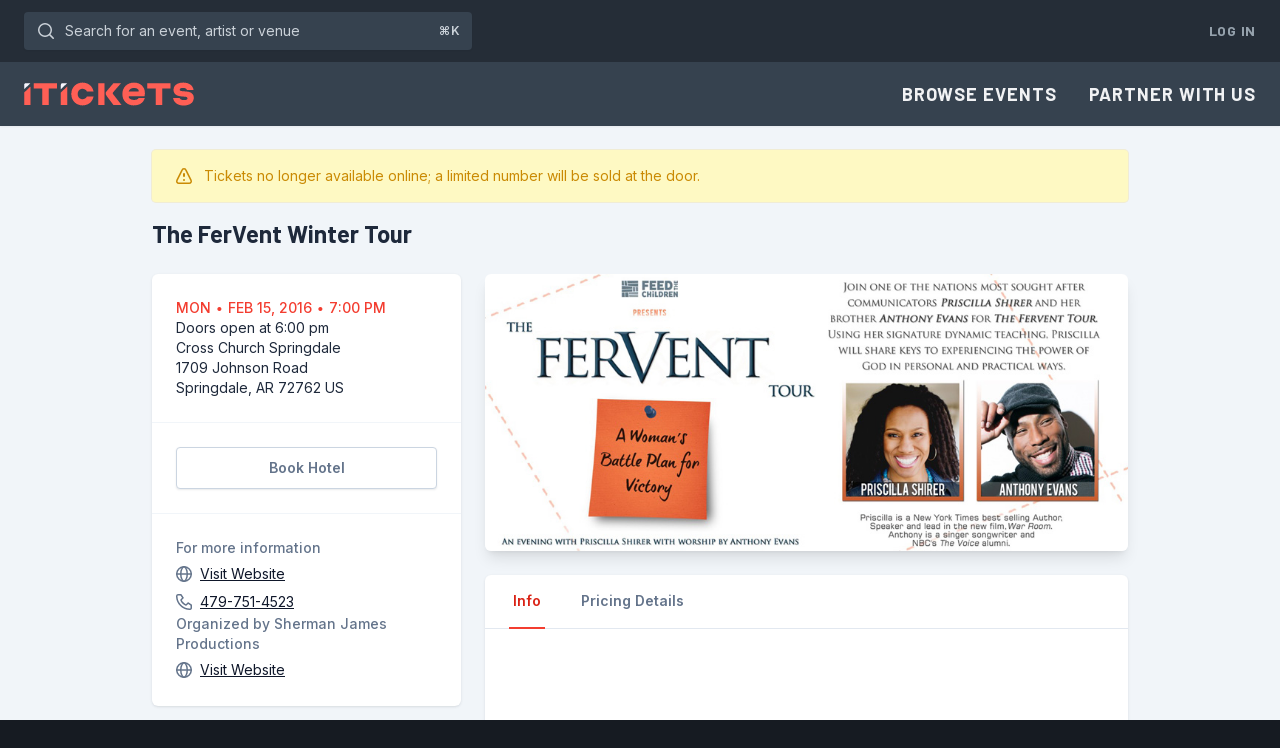

--- FILE ---
content_type: text/html; charset=utf-8
request_url: https://www.itickets.com/events/354420.html
body_size: 13920
content:
<!DOCTYPE html>
<html
    lang="en"
    xmlns="http://www.w3.org/1999/xhtml"
    xmlns:og="http://ogp.me/ns#"
    xmlns:fb="https://www.facebook.com/2008/fbml"
    dir="ltr"
    
    >
	<head>
		<meta charset="utf-8">
        <meta name="viewport" content="width=device-width, initial-scale=1">
        <meta name="csrf-token" content="OIP1CfO8KJVqcn2mmim4Ob1HLeKKvYvck8yXLmBJ">

		<meta property="fb:app_id" content="167330683306935">

        
        <meta name="theme-color" content="#35414E" />
        <meta name="description" content="The FerVent Winter Tour">
        <meta name="keywords" content="Springdale, AR, concert, event, concerts, events, conference, seminar, music, musicians, art, artists, songs, albums, reviews, interviews, praise, worship, family">
        <link rel="canonical" href="https://www.itickets.com/events/354420">

                    <meta property="og:image" content="https://www.itickets.com/parts/timages/1833.jpg"/>

		<title>Tickets | The FerVent Winter Tour in Springdale, AR | iTickets</title>

        <script>
        window.dataLayer = window.dataLayer || [];
            </script>
    <script>
        (function(w,d,s,l,i){w[l]=w[l]||[];w[l].push({'gtm.start': new Date().getTime(),event:'gtm.js'});
        var f=d.getElementsByTagName(s)[0], j=d.createElement(s),dl=l!='dataLayer'?'&l='+l:'';
        j.async=true;j.src= 'https://www.googletagmanager.com/gtm.js?id='+i+dl;f.parentNode.insertBefore(j,f);
        })(window,document,'script','dataLayer','GTM-PDB78GX');
    </script>

        <link rel="preconnect" href="https://fonts.gstatic.com">
        <link rel="stylesheet" href="https://rsms.me/inter/inter.css">
        <link href="https://fonts.googleapis.com/css?family=Barlow:regular,medium,semibold,bold&display=swap" rel="stylesheet">

        <link
            href="https://www.itickets.com/css/filament/forms/forms.css?v=3.3.46.0"
            rel="stylesheet"
            data-navigate-track
        />
                <link
            href="https://www.itickets.com/css/filament/support/support.css?v=3.3.46.0"
            rel="stylesheet"
            data-navigate-track
        />
        
<style>
    :root {
         --danger-50:254, 242, 242;  --danger-100:254, 226, 226;  --danger-200:254, 202, 202;  --danger-300:252, 165, 165;  --danger-400:248, 113, 113;  --danger-500:239, 68, 68;  --danger-600:220, 38, 38;  --danger-700:185, 28, 28;  --danger-800:153, 27, 27;  --danger-900:127, 29, 29;  --danger-950:69, 10, 10;  --gray-50:248, 250, 252;  --gray-100:241, 245, 249;  --gray-200:226, 232, 240;  --gray-300:203, 213, 225;  --gray-400:148, 163, 184;  --gray-500:100, 116, 139;  --gray-600:71, 85, 105;  --gray-700:51, 65, 85;  --gray-800:30, 41, 59;  --gray-900:15, 23, 42;  --gray-950:2, 6, 23;  --info-50:240, 249, 255;  --info-100:224, 242, 254;  --info-200:186, 230, 253;  --info-300:125, 211, 252;  --info-400:56, 189, 248;  --info-500:14, 165, 233;  --info-600:2, 132, 199;  --info-700:3, 105, 161;  --info-800:7, 89, 133;  --info-900:12, 74, 110;  --info-950:8, 47, 73;  --primary-50:251, 239, 238;  --primary-100:250, 222, 220;  --primary-200:247, 181, 176;  --primary-300:248, 142, 135;  --primary-400:255, 95, 85;  --primary-500:243, 61, 48;  --primary-600:218, 35, 22;  --primary-700:164, 34, 25;  --primary-800:118, 31, 25;  --primary-900:71, 24, 21;  --primary-950:48, 21, 19;  --success-50:236, 253, 245;  --success-100:209, 250, 229;  --success-200:167, 243, 208;  --success-300:110, 231, 183;  --success-400:52, 211, 153;  --success-500:16, 185, 129;  --success-600:5, 150, 105;  --success-700:4, 120, 87;  --success-800:6, 95, 70;  --success-900:6, 78, 59;  --success-950:2, 44, 34;  --warning-50:255, 251, 235;  --warning-100:254, 243, 199;  --warning-200:253, 230, 138;  --warning-300:252, 211, 77;  --warning-400:251, 191, 36;  --warning-500:245, 158, 11;  --warning-600:217, 119, 6;  --warning-700:180, 83, 9;  --warning-800:146, 64, 14;  --warning-900:120, 53, 15;  --warning-950:69, 26, 3;     }
</style>
        <link rel="preload" as="style" href="https://www.itickets.com/build/assets/tailwind-31ab616c.css" /><link rel="preload" as="style" href="https://www.itickets.com/build/assets/app-5a3a96ff.css" /><link rel="stylesheet" href="https://www.itickets.com/build/assets/tailwind-31ab616c.css" data-navigate-track="reload" /><link rel="stylesheet" href="https://www.itickets.com/build/assets/app-5a3a96ff.css" data-navigate-track="reload" />        <!-- Livewire Styles --><style >[wire\:loading][wire\:loading], [wire\:loading\.delay][wire\:loading\.delay], [wire\:loading\.inline-block][wire\:loading\.inline-block], [wire\:loading\.inline][wire\:loading\.inline], [wire\:loading\.block][wire\:loading\.block], [wire\:loading\.flex][wire\:loading\.flex], [wire\:loading\.table][wire\:loading\.table], [wire\:loading\.grid][wire\:loading\.grid], [wire\:loading\.inline-flex][wire\:loading\.inline-flex] {display: none;}[wire\:loading\.delay\.none][wire\:loading\.delay\.none], [wire\:loading\.delay\.shortest][wire\:loading\.delay\.shortest], [wire\:loading\.delay\.shorter][wire\:loading\.delay\.shorter], [wire\:loading\.delay\.short][wire\:loading\.delay\.short], [wire\:loading\.delay\.default][wire\:loading\.delay\.default], [wire\:loading\.delay\.long][wire\:loading\.delay\.long], [wire\:loading\.delay\.longer][wire\:loading\.delay\.longer], [wire\:loading\.delay\.longest][wire\:loading\.delay\.longest] {display: none;}[wire\:offline][wire\:offline] {display: none;}[wire\:dirty]:not(textarea):not(input):not(select) {display: none;}:root {--livewire-progress-bar-color: #2299dd;}[x-cloak] {display: none !important;}[wire\:cloak] {display: none !important;}dialog#livewire-error::backdrop {background-color: rgba(0, 0, 0, .6);}</style>

		<link rel="icon" type="image/png" href="/static/favicons/favicon.png">
<link rel="icon" type="image/png" sizes="32x32" href="/static/favicons/favicon-32x32.png">
<link rel="icon" type="image/png" sizes="16x16" href="/static/favicons/favicon-16x16.png">
<link rel="icon" type="image/svg+xml" href="/static/favicons/favicon.svg">

        
	</head>
	<body class="">
        <script>
        function gtmPush() {
                    }
        addEventListener("load", gtmPush);
    </script>
    <noscript>
        <iframe
            src="https://www.googletagmanager.com/ns.html?id=GTM-PDB78GX"
            height="0"
            width="0"
            style="display:none;visibility:hidden"
        ></iframe>
    </noscript>

        <div class="flex flex-col min-h-full bg-slate-100 dark:bg-navy-800">
            <div class="flex flex-col min-h-full grow">
                <div x-data
        @keydown.window.slash="$nextTick(() => $refs.search.focus());"
        @keydown.window.prevent.cmd.k="$nextTick(() => $refs.search.focus());"
        @keydown.window.prevent.ctrl.k="$nextTick(() => $refs.search.focus());"
        class="hidden bg-navy-800 md:block dark:bg-navy-900">
        <div class="px-3 py-3 mx-auto sm:px-6 max-w-7xl">
            <div class="flex items-center justify-between gap-4 flex-nowrap">
                    <div class="flex max-w-xs grow lg:max-w-md">
                        <form class="grow" action="/search">
                            <label for="search" class="sr-only">Search for an event, artist or venue</label>
                            <div class="relative transition-colors text-navy-300 focus-within:text-navy-100 group">
                                <button type="submit" class="absolute inset-y-0 left-0 flex items-center pl-2.5 focus:outline-none">
                                    <svg class="w-6 h-6" xmlns="http://www.w3.org/2000/svg" fill="none" viewBox="0 0 24 24" aria-hidden="true">
  <path stroke="currentColor" stroke-linecap="round" stroke-linejoin="round" stroke-width="1.5" d="M19.25 19.25L15.5 15.5M4.75 11C4.75 7.54822 7.54822 4.75 11 4.75C14.4518 4.75 17.25 7.54822 17.25 11C17.25 14.4518 14.4518 17.25 11 17.25C7.54822 17.25 4.75 14.4518 4.75 11Z"></path>
</svg>                                </button>
                                <span class="absolute top-0 bottom-0 right-0 flex items-center justify-center pr-3 text-xs font-semibold pointer-events-none text-navy-300 group-focus-within:text-navy-300">⌘K</span>
                                <input @keydown.esc="$el.blur()" x-ref="search" id="search" class="block w-full py-2 pl-10 pr-10 leading-5 transition-colors border border-transparent rounded shadow-sm text-navy-300 placeholder-shown:overflow-ellipsis placeholder-navy-300 bg-navy-700 focus:text-navy-100 focus:border-transparent focus:outline-none focus:ring-4 focus:ring-navy-500 group-focus-within:ring-4 group-focus-within:ring-navy-500 sm:text-sm" placeholder="Search for an event, artist or venue" type="text" name="query">
                            </div>
                        </form>

                        
                    </div>
                    <div class="flex">
                        <div class="flex items-center space-x-2">

                            
                                                            <a href="https://www.itickets.com/login" class="pl-2 py-2 text-sm font-bold tracking-wider uppercase text-navy-400 font-barlow whitespace-nowrap hover:text-navy-200">Log In</a>
                            
                                                    </div>
                    </div>
            </div>
        </div>
    </div>

<nav x-data="{ open: false }" class="shadow-sm bg-navy-700 dark:bg-navy-800">
    <div class="px-6 max-w-7xl mx-auto">
        <div class="flex items-center justify-between h-16">
            <div class="flex items-center">
                <div class="shrink-0">
                    <a href="https://www.itickets.com" class="flex py-2 transition-opacity hover:opacity-80">
                        <svg class="h-6" xmlns="http://www.w3.org/2000/svg" viewBox="0 0 284 40">
        <path d="M97.9 39C87.1 39 79 31 79 20S87 1 97.9 1c9.4 0 16.8 6.1 18.2 15h-11c-.9-2.8-4-4.7-7.3-4.7-4.6 0-8.1 3.7-8.1 8.7s3.5 8.7 8.1 8.7c3.3 0 6.4-1.9 7.3-4.7h11c-1.3 8.9-8.7 15-18.2 15m26-37h10.6v36.3h-10.6V2zm12.5 17.2c0-1.5.1-2.1 2.3-4.6L149.4 2h12.7L149 17c-.6.8-.9 1.3-.9 1.8 0 .4.3.9.9 1.6l13.9 17.9h-13.5l-10.8-14.4c-1.8-2.5-2.2-3.4-2.2-4.7M183.1 39c-11 0-18.8-8-18.8-19s8.1-19 19.4-19S202 8.5 202 18.4c0 1.6-.1 3.3-.6 5.3H176c-.7 0-1.1.5-1.1 1.1 0 2.8 3.9 5.1 8.6 5.1 3.2 0 6.8-.6 8-3.2h10.3c-2.5 8.8-9.9 12.3-18.7 12.3m-8.2-23.2h16c.6 0 .9-.4.9-.8 0-2.7-3.2-5.1-7.9-5.1s-8 2.1-9 5.9m74.2 11H260c.9 2.2 3.4 3.4 7.5 3.4 3.7 0 5.6-1.1 5.6-3s-1.6-2.4-3.9-2.6l-8-.8c-6-.6-11.4-4-11.4-10.7C249.8 5.6 256.3 1 266 1s16.1 4.7 17.3 12.2h-11.1c-.7-2-3.1-3.4-6.3-3.4-4 0-5.7 1.2-5.7 2.9s1.5 2.3 3.7 2.5l7.7.7c7 .6 12 3.5 12 10.5 0 8.4-7.3 12.8-16.9 12.8s-16.3-4.7-17.6-12.4M16.5 1.9h38.8v8.9H41.4v27.6h-11V10.8h-14V1.9zm55.6 5.6v30.8H61.6V17.5l10.5-10z" fill="#ff5f55" />
        <path d="M61.6 12V4.6c0-1.5 1.2-2.7 2.7-2.7h7.8V2L61.6 12z" fill="#f7f7ff" />
        <path d="M10.9 7.5v30.8H.3V17.5l10.6-10z" fill="#ff5f55" />
        <path d="M.3 12V4.6C.3 3.1 1.5 1.9 3 1.9h7.8V2L.3 12z" fill="#f7f7ff" />
        <path d="M206 1.9h38.8v8.9h-14v27.6h-10.9V10.8h-14l.1-8.9z" fill="#ff5f55" />
    </svg>
                    </a>
                </div>
            </div>
            <div class="hidden md:block">
                <div class="flex items-center ml-4 md:ml-6">
                    <div class="flex items-center -mr-3 space-x-2">
                                                    <a href="https://www.itickets.com/events/browse" class="px-3 py-2 text-lg font-bold tracking-wider uppercase text-navy-100 font-barlow hover:text-navy-300">Browse Events</a>
                            <a href="https://sales.itickets.com" class="px-3 py-2 text-lg font-bold tracking-wider uppercase text-navy-100 font-barlow hover:text-navy-300">Partner With Us</a>
                                            </div>

                    

                    
                    
                </div>
            </div>
            <div class="flex -mr-2 md:hidden">
                
                <button @click="open = !open" type="button" class="inline-flex items-center justify-center p-2 rounded text-navy-200 bg-navy-700 hover:bg-navy-600 hover:text-navy-200 focus:outline-none focus:ring-4 focus:ring-navy-300" aria-controls="mobile-menu" aria-expanded="false">
                    <span class="sr-only">Open main menu</span>
                    
                    <div :class="{ 'hidden': open, 'block': !(open) }">
                        <svg class="w-6 h-6" fill="none" viewBox="0 0 24 24" xmlns="http://www.w3.org/2000/svg" aria-hidden="true">
  <path stroke="currentColor" stroke-linecap="round" stroke-linejoin="round" stroke-width="1.5" d="M4.75 5.75H19.25"/>
  <path stroke="currentColor" stroke-linecap="round" stroke-linejoin="round" stroke-width="1.5" d="M4.75 18.25H19.25"/>
  <path stroke="currentColor" stroke-linecap="round" stroke-linejoin="round" stroke-width="1.5" d="M4.75 12H19.25"/>
</svg>                    </div>

                    
                    <div :class="{ 'block': open, 'hidden': !(open) }">
                        <svg class="w-6 h-6" fill="none" viewBox="0 0 24 24" xmlns="http://www.w3.org/2000/svg" aria-hidden="true">
  <path stroke="currentColor" stroke-linecap="round" stroke-linejoin="round" stroke-width="1.5" d="M17.25 6.75L6.75 17.25"/>
  <path stroke="currentColor" stroke-linecap="round" stroke-linejoin="round" stroke-width="1.5" d="M6.75 6.75L17.25 17.25"/>
</svg>                    </div>
                </button>
            </div>
        </div>
    </div>

    
    <div class="md:hidden" id="mobile-menu" x-show="open" x-cloak>
        <div class="flex items-center px-5 pt-2 pb-3 sm:px-6">
            <form class="grow" action="/search">
                <label for="search" class="sr-only">Search for an event, artist or venue</label>
                <div class="relative transition-colors text-navy-300 focus-within:text-navy-100 group">
                    <button type="submit" class="absolute inset-y-0 left-0 flex items-center pl-2.5 focus:outline-none">
                        <svg class="w-6 h-6" xmlns="http://www.w3.org/2000/svg" fill="none" viewBox="0 0 24 24" aria-hidden="true">
  <path stroke="currentColor" stroke-linecap="round" stroke-linejoin="round" stroke-width="1.5" d="M19.25 19.25L15.5 15.5M4.75 11C4.75 7.54822 7.54822 4.75 11 4.75C14.4518 4.75 17.25 7.54822 17.25 11C17.25 14.4518 14.4518 17.25 11 17.25C7.54822 17.25 4.75 14.4518 4.75 11Z"></path>
</svg>                    </button>
                    <input id="search" class="block w-full py-2 pl-10 pr-3 leading-5 transition-colors border border-transparent rounded text-navy-300 placeholder-navy-300 bg-navy-800 focus:text-navy-100 focus:border-transparent focus:bg-navy-800 focus:outline-none focus:ring-4 focus:ring-navy-300 group-focus-within:ring-4 group-focus-within:ring-navy-300 sm:text-sm" placeholder="Search for an event, artist or venue" type="search" name="search">
                </div>
            </form>

            
        </div>
        <div class="px-5 pt-2 pb-5 sm:px-6">
            <!-- Current: "bg-slate-900 text-white", Default: "text-slate-300 hover:bg-slate-700 hover:text-white" -->
            
                            <a href="https://www.itickets.com/events/browse" class="block mb-2 font-semibold text-navy-100 hover:text-navy-200">Browse Events</a>
                <a href="https://sales.itickets.com/" class="block mb-2 font-semibold text-navy-100 hover:text-navy-200">Partner With Us</a>
                    </div>

        
                    <div class="pt-5 pb-5 border-t border-navy-600">
                                <div class="px-5 mt-5 sm:px-6">
                    <a class="flex items-center text-center text-sm shadow-sm shadow-navy-800/10 justify-center text-sm font-semibold border border-transparent text-slate-100 rounded focus:outline-none focus:ring-4 px-4 py-2.5 bg-navy-500 hover:bg-navy-600 active:bg-navy-800 focus:ring-slate-500/30" href="https://www.itickets.com/login">Log In</a>
                </div>
            </div>
        
            </div>
</nav>



                
                <main>
        <div class="max-w-5xl mx-auto">
            <div class="px-5 py-6 mx-auto max-w-7xl sm:px-6">
    <div class="rounded px-6 ring-1 py-4 bg-yellow-100 ring-yellow-500/15 mb-4">
    <div class="flex justify-between items-center gap-4 w-full">
        <div class="flex">
                            <div class="shrink-0 text-yellow-600 -my-0.5 -ml-1">
                                            <svg class="w-6 h-6" fill="none" viewBox="0 0 24 24">
                            <path fill="none" stroke="currentColor" stroke-linecap="round" stroke-linejoin="round" stroke-width="1.5" d="M4.9522 16.3536L10.2152 5.85658C10.9531 4.38481 13.0539 4.3852 13.7913 5.85723L19.0495 16.3543C19.7156 17.6841 18.7487 19.25 17.2613 19.25H6.74007C5.25234 19.25 4.2854 17.6835 4.9522 16.3536Z"/>
                            <path fill="none" stroke="currentColor" stroke-linecap="round" stroke-linejoin="round" stroke-width="2" d="M12 10V12"/>
                            <circle cx="12" cy="16" r="1" fill="currentColor"/>
                        </svg>
                                    </div>
            
            <div class="flex gap-1 flex-col justify-start ml-2">
                
                                    <div class="text-sm text-yellow-600">
                        Tickets no longer available online; a limited number will be sold at the door.
                    </div>
                            </div>
        </div>

            </div>
</div>
                <div class="mb-6">
    <h2 class="text-2xl font-bold font-barlow dark:text-slate-300">The FerVent Winter Tour</h2>

    </div>

                <div class="grid grid-cols-1 gap-6 lg:grid-cols-3">
                    <div class="lg:col-span-1">
                                                    <div class="mb-6 rounded-md shadow-lg lg:hidden">
                                <div class="relative overflow-hidden rounded-md aspect-w-[58] aspect-h-[25]">
                        <img class="object-contain" src="https://www.itickets.com/parts/timages/1833.jpg" alt="">
        </div>
                                </div>
                        
                        <div class="bg-white rounded-md shadow shadow-navy-800/10 divide-y divide-slate-100 dark:shadow-none dark:divide-navy-600 dark:bg-navy-700">
    <div class="p-6 text-sm">
                                <div class="flex flex-col gap-4">
        
                    <div>
                <time class="text-sm font-medium uppercase truncate text-persimmon-500 dark:text-persimmon-400" datetime="2016-02-15T19:00:00-05:00">
            Mon &#8729; Feb 15, 2016 &#8729; 7:00 pm    </time>

                                    <div class="text-sm dark:text-slate-400">Doors open at 6:00 pm</div>
                            </div>
		
        
                    <div>
                
                <div class="flex items-start">
                    
                    <a class="block dark:text-slate-300" href="http://maps.google.com/maps?daddr=1709 Johnson Road Springdale AR" target="_blank" title="Get Directions">
                                                    <div>
                                Cross Church Springdale
                            </div>
                        
                        <div>
                            1709 Johnson Road
                        </div>
                        <div>
                            <div>Springdale, AR 72762 US</div>
                        </div>
                    </a>
                </div>
            </div>
		
        
		

        
    </div>
                            </div>
                            <div class="flex flex-col gap-4 p-6">
        
                    <a class="flex items-center justify-center text-center text-sm shadow-sm shadow-navy-800/10 font-semibold border border-slate-300 rounded text-slate-500 bg-white hover:bg-slate-50 active:bg-slate-100 focus:outline-none focus:ring-4 focus:ring-navy-300/30 dark:border-navy-500 dark:text-slate-300 dark:bg-navy-400/0 dark:hover:bg-navy-400/10 dark:active:bg-navy-400/20 px-4 py-2.5" href="https://itickets.comencia.com/search/result?destinationString=Springdale&amp;latitude=36.1686&amp;longitude=-94.1548&amp;arrivalDate=02%2F15%2F2016&amp;departureDate=02%2F16%2F2016">Book Hotel</a>
            </div>
                                                        <div class="flex flex-col gap-4 p-6">
		            <div>
                                    <dt class="text-sm font-medium text-slate-500 dark:text-slate-400">For more information</dt>
                    <dd class="flex items-center mt-1 text-sm">
                        <span class="mr-1 -ml-1 text-slate-500 dark:text-slate-400"><svg class="w-6 h-6" fill="none" viewBox="0 0 24 24" xmlns="http://www.w3.org/2000/svg" aria-hidden="true">
  <circle cx="12" cy="12" r="7.25" stroke="currentColor" stroke-linecap="round" stroke-linejoin="round" stroke-width="1.5"></circle>
  <path stroke="currentColor" stroke-linecap="round" stroke-linejoin="round" stroke-width="1.5" d="M15.25 12C15.25 16.5 13.2426 19.25 12 19.25C10.7574 19.25 8.75 16.5 8.75 12C8.75 7.5 10.7574 4.75 12 4.75C13.2426 4.75 15.25 7.5 15.25 12Z"></path>
  <path stroke="currentColor" stroke-linecap="round" stroke-linejoin="round" stroke-width="1.5" d="M5 12H12H19"></path>
</svg></span>
                        <a href="https://theferventtour.com" class="underline text-slate-900 dark:text-slate-300 hover:no-underline">Visit Website</a>
                    </dd>
                
                                    <dd class="flex items-center mt-1 text-sm">
                        <span class="mr-1 -ml-1 text-slate-500 dark:text-slate-400"><svg class="w-6 h-6" fill="none" viewBox="0 0 24 24" xmlns="http://www.w3.org/2000/svg" aria-hidden="true">
  <path stroke="currentColor" stroke-linecap="round" stroke-linejoin="round" stroke-width="1.5" d="M8.89286 4.75H6.06818C5.34017 4.75 4.75 5.34017 4.75 6.06818C4.75 13.3483 10.6517 19.25 17.9318 19.25C18.6598 19.25 19.25 18.6598 19.25 17.9318V15.1071L16.1429 13.0357L14.5317 14.6468C14.2519 14.9267 13.8337 15.0137 13.4821 14.8321C12.8858 14.524 11.9181 13.9452 10.9643 13.0357C9.98768 12.1045 9.41548 11.1011 9.12829 10.494C8.96734 10.1537 9.06052 9.76091 9.32669 9.49474L10.9643 7.85714L8.89286 4.75Z"></path>
</svg></span>
                        <a href="tel:479-751-4523" class="underline text-slate-900 dark:text-slate-300 hover:no-underline">479-751-4523</a>
                    </dd>
				            </div>
		
		            <div>
                                    <dt class="text-sm font-medium text-slate-500 dark:text-slate-400">Organized by Sherman James Productions</dt>
				
                                    <dd class="flex items-center mt-1 text-sm">
                        <span class="mr-1 -ml-1 text-slate-500 dark:text-slate-400"><svg class="w-6 h-6" fill="none" viewBox="0 0 24 24" xmlns="http://www.w3.org/2000/svg" aria-hidden="true">
  <circle cx="12" cy="12" r="7.25" stroke="currentColor" stroke-linecap="round" stroke-linejoin="round" stroke-width="1.5"></circle>
  <path stroke="currentColor" stroke-linecap="round" stroke-linejoin="round" stroke-width="1.5" d="M15.25 12C15.25 16.5 13.2426 19.25 12 19.25C10.7574 19.25 8.75 16.5 8.75 12C8.75 7.5 10.7574 4.75 12 4.75C13.2426 4.75 15.25 7.5 15.25 12Z"></path>
  <path stroke="currentColor" stroke-linecap="round" stroke-linejoin="round" stroke-width="1.5" d="M5 12H12H19"></path>
</svg></span>
                        <a href="https://ferventtheevent.com/" class="underline text-slate-900 dark:text-slate-300 hover:no-underline">Visit Website</a>
                    </dd>
		                    </div>
		    </div>
</div>
                    </div>

                    
                    <div class="lg:col-span-2 ">

                                                    <div class="hidden mb-6 rounded-md shadow-lg lg:block">
                                <div class="relative overflow-hidden rounded-md aspect-w-[58] aspect-h-[25]">
                        <img class="object-contain" src="https://www.itickets.com/parts/timages/1833.jpg" alt="">
        </div>
                                </div>
                        
                                                    <div class="bg-white rounded-md shadow shadow-navy-800/10 divide-y divide-slate-100 dark:shadow-none dark:divide-navy-600 dark:bg-navy-700">
    <div @register-tab.stop="headings.push($event.detail.name)"
        x-data="{
            activeTab: '',
            headings: [],
            init() {
                this.$nextTick(() => {
                    if (!this.activeTab) {
                        this.activeTab = this.headings[0];
                    }
                });
            }
        }"
    >
        <div role="tablist">
            <div class="px-6 border-b border-slate-200 dark:border-navy-600">
                <nav class="flex -mb-px space-x-8" aria-label="Tabs">
                    
                    <template x-for="(tab, index) in headings" :key="index" hidden>
                        <button x-text="tab"
                            @click="activeTab = tab"
                            class="px-1 py-4 text-sm font-semibold border-b-2 whitespace-nowrap"
                            :class="tab === activeTab ? 'text-persimmon-600 border-persimmon-500 dark:text-persimmon-400' : 'border-transparent text-slate-500 hover:text-slate-700 hover:border-slate-300 dark:text-slate-300 dark:hover:text-slate-400 dark:hover:border-slate-400'"
                            :id="`tab-${index + 1}`"
                            role="tab"
                            :aria-selected="(tab === activeTab).toString()"
                            :aria-controls="`tab-panel-${index + 1}`"
                        ></button>
                    </template>
                </nav>
            </div>
        </div>

        <div class="p-6" x-ref="tabs">
            <div class="prose break-words prose-headings:text-slate-700 prose-h1:text-2xl prose-h2:text-xl prose-base prose-slate max-w-none dark:prose-invert dark:prose-headings:text-slate-400">
                <div x-data="{
        id: '',
        name: 'Info',
    }"
    x-show="name === activeTab"
    role="tabpanel"
    :aria-labelledby="`tab-${id}`"
    :id="`tab-panel-${id}`"
    x-init="$dispatch('register-tab',  { name: name })"
>
    <div class="aspect-w-16 aspect-h-9"><iframe width="640" height="360" src="https://www.youtube.com/embed/8K5PJNm89ow?rel=0&amp;controls=0" frameborder="0"></iframe></div>
</div>
                                
                                                                    <div x-data="{
        id: '',
        name: 'Pricing Details',
    }"
    x-show="name === activeTab"
    role="tabpanel"
    :aria-labelledby="`tab-${id}`"
    :id="`tab-panel-${id}`"
    x-init="$dispatch('register-tab',  { name: name })"
>
    <div class="rounded px-6 ring-1 py-4 bg-sky-200 ring-sky-500/30 mb-6">
    <div class="flex justify-between items-center gap-4 w-full">
        <div class="flex">
                            <div class="shrink-0 text-sky-800 -my-0.5 -ml-1">
                                            <svg class="w-6 h-6" fill="none" viewBox="0 0 24 24">
                            <path fill="none" stroke="currentColor" stroke-linecap="round" stroke-linejoin="round" stroke-width="2" d="M12 13V15"/>
                            <circle cx="12" cy="9" r="1" fill="currentColor"/>
                            <circle fill="none" cx="12" cy="12" r="7.25" stroke="currentColor" stroke-linecap="round" stroke-linejoin="round" stroke-width="1.5"/>
                        </svg>
                                    </div>
            
            <div class="flex gap-1 flex-col justify-start ml-2">
                
                                    <div class="text-sm text-sky-800">
                        All prices listed include all required ticketing fees. Taxes, shipping,
                                                and other applicable charges may apply at checkout.
                    </div>
                            </div>
        </div>

            </div>
</div>
                                                                                <div class="space-y-6">
                                                                                                                                    <div x-data="{ selected: '2038-01-01 12:00am' }">
        <div class="mb-6">
            <h3 class="my-0 text-sm font-medium uppercase truncate !text-persimmon-500 dark:!text-persimmon-400">Price Deadlines</h3>

            <select class="rounded shadow-sm border-slate-300 focus:border-persimmon-300 focus:ring focus:ring-persimmon-300 disabled:cursor-not-allowed disabled:bg-slate-100 disabled:text-slate-500 dark:bg-navy-600 dark:border-navy-400 dark:text-slate-200 dark:disabled:bg-navy-700 dark:disabled:border-navy-600 dark:disabled:text-slate-500 w-full mt-2" @change="selected = $event.target.value" id="deadlines">
                        <option value="2038-01-01 12:00am" selected >through Day of</option>
            </select>
        </div>

                    <div x-show="selected === '2038-01-01 12:00am'" class="space-y-6">
                                    <div>
                                                    <h4 class="my-0 text-base font-semibold">OVERFLOW TICKETS</h4>
                        
                                                    <p class="mt-0 mb-2 text-sm text-slate-500 dark:text-slate-400">THIS TICKET LEVEL INCLUDES A SEAT IN AN OVERFLOW ROOM AT THE CHURCH WITH A LIVESTREAM OF THE EVENT.</p>
                        
                        
                        <div class="divide-y divide-slate-200 dark:divide-navy-600">
                                                            <div class="flex justify-between gap-6 py-2 text-sm">
                                    <div class="font-medium">Overflow - General Admission</div>
                                    <div class="font-semibold">$14.50</div>
                                </div>
                                                    </div>
                    </div>
                                    <div>
                                                    <h4 class="my-0 text-base font-semibold">EVENT TICKETS</h4>
                        
                                                    <p class="mt-0 mb-2 text-sm text-slate-500 dark:text-slate-400">REGULAR EVENT SEATING IS SOLD OUT!</p>
                        
                        
                        <div class="divide-y divide-slate-200 dark:divide-navy-600">
                                                            <div class="flex justify-between gap-6 py-2 text-sm">
                                    <div class="font-medium">VIP Package - 5:30PM M&amp;G</div>
                                    <div class="font-semibold">$72.00</div>
                                </div>
                                                            <div class="flex justify-between gap-6 py-2 text-sm">
                                    <div class="font-medium">FerVent Package</div>
                                    <div class="font-semibold">$52.00</div>
                                </div>
                                                            <div class="flex justify-between gap-6 py-2 text-sm">
                                    <div class="font-medium">General Admission</div>
                                    <div class="font-semibold">$22.00</div>
                                </div>
                                                    </div>
                    </div>
                            </div>
            </div>
                                        </div>
</div>
            </div>
        </div>
    </div>
</div>
                                            </div>
                </div>
</div>
        </div>
    </main>
            </div>

            <footer class="bg-navy-700 sticky top-[100vh]" aria-labelledby="footer-heading">
    <h2 id="footer-heading" class="sr-only">Footer</h2>
    <div class="px-5 sm:px-6 mx-auto max-w-7xl py-12 lg:py-16">
                    <div class="lg:grid lg:grid-cols-3 lg:gap-8">
                <div class="flex justify-center space-x-6 lg:order-2 lg:col-span-1 lg:justify-end">
                    <div>
                        <svg class="h-10" xmlns="http://www.w3.org/2000/svg" viewBox="0 0 284 60">
                            <path d="M97.9 38.1c-10.8 0-18.9-8-18.9-19s8-19 18.9-19c9.4 0 16.8 6.1 18.2 15h-11c-.9-2.8-4-4.7-7.3-4.7-4.6 0-8.1 3.7-8.1 8.7s3.5 8.7 8.1 8.7c3.3 0 6.4-1.9 7.3-4.7h11c-1.3 8.9-8.7 15-18.2 15M123.9 1.1h10.6v36.3h-10.6V1.1zm12.5 17.1c0-1.5.1-2.1 2.3-4.6l10.8-12.5h12.7l-13.2 15c-.6.8-.9 1.3-.9 1.8 0 .4.3.9.9 1.6l13.9 17.9h-13.5L138.6 23c-1.8-2.5-2.2-3.4-2.2-4.8M183.1 38.1c-11 0-18.8-8-18.8-19s8.1-19 19.4-19S202 7.6 202 17.5c0 1.6-.1 3.3-.6 5.3H176c-.7 0-1.1.5-1.1 1.1 0 2.8 3.9 5.1 8.6 5.1 3.2 0 6.8-.6 8-3.2h10.3c-2.5 8.8-9.9 12.3-18.7 12.3m-8.2-23.3h16c.6 0 .9-.4.9-.8 0-2.7-3.2-5.1-7.9-5.1s-8 2.1-9 5.9M249.1 25.9H260c.9 2.2 3.4 3.4 7.5 3.4 3.7 0 5.6-1.1 5.6-3s-1.6-2.4-3.9-2.6l-8-.8c-6-.6-11.4-4-11.4-10.7 0-7.5 6.5-12.1 16.2-12.1s16.1 4.7 17.3 12.2h-11.1c-.7-2-3.1-3.4-6.3-3.4-4 0-5.7 1.2-5.7 2.9s1.5 2.3 3.7 2.5l7.7.7c7 .6 12 3.5 12 10.5 0 8.4-7.3 12.8-16.9 12.8s-16.3-4.7-17.6-12.4M16.5 1h38.8v8.8H41.4v27.6h-11V9.8H16.5zM72.1 6.6v30.8H61.6V16.5z" fill="#f16058" />
                            <path d="M61.6 11V3.7c0-1.5 1.2-2.7 2.7-2.7h7.8v.1L61.6 11z" fill="#f7f6fb" />
                            <path d="M10.9 6.6v30.8H.3V16.5z" fill="#f16058" />
                            <path d="M.3 11V3.7C.3 2.2 1.5 1 3 1h7.8v.1L.3 11z" fill="#f7f6fb" />
                            <path d="M206 1h38.8v8.8h-13.9v27.6h-11V9.8H206z" fill="#f16058" />
                            <path d="M1.9 51.3v2.9h4.9v1.4H1.9v2.7h5.5v1.5H.3v-9.9h7.1v1.4zM20.1 59.8l-2.7-3.7-2.8 3.7h-1.8l3.5-4.9-3.4-5h1.9l2.6 3.7 2.5-3.7h1.9l-3.4 5 3.5 4.9zM35.3 53.3c0 2.1-1.6 3.5-4.1 3.5h-1.9v3h-1.6v-9.9h3.6c2.4 0 3.9 1.4 4 3.4m-1.6 0c0-1.1-1-1.9-2.4-1.9h-2v4h2c1.4 0 2.4-.9 2.4-2.1M42.7 51.3v2.9h4.9v1.4h-4.9v2.7h5.5v1.5h-7.1v-9.9h7.1v1.4zM58.3 56.4H56v3.3h-1.6v-9.9h4c2.2 0 3.8 1.3 3.8 3.3 0 1.5-.9 2.6-2.2 3l2.8 3.6h-1.9l-2.6-3.3zM56 55h2.3c1.3 0 2.3-.7 2.3-1.8s-1-1.8-2.3-1.8H56V55zM68.6 49.9h1.6v9.9h-1.6zM78.4 51.3v2.9h4.9v1.4h-4.9v2.7h5.5v1.5h-7.1v-9.9h7.1v1.4zM98.8 49.9v9.9h-1.2l-5.8-7v7h-1.6v-9.9h1.2l5.9 7.1v-7.1zM113.5 56h1.6c-.5 2.4-2.3 3.9-4.8 3.9-2.8 0-5.1-2.2-5.1-5.1s2.3-5.1 5.1-5.1c2.5 0 4.3 1.5 4.8 3.9h-1.6c-.4-1.5-1.5-2.4-3.2-2.4-2 0-3.5 1.5-3.5 3.7s1.5 3.7 3.5 3.7c1.7-.1 2.8-1 3.2-2.6M123.1 51.3v2.9h4.9v1.4h-4.9v2.7h5.5v1.5h-7.1v-9.9h7.1v1.4zM142.2 52.8h-1.5c-.2-1.1-.9-1.7-2.3-1.7-1.3 0-2.1.5-2.1 1.5 0 .8.6 1.2 1.6 1.4l1.4.3c1.8.4 2.9 1.1 2.9 2.7 0 1.8-1.5 3-3.8 3-2.4 0-4-1.3-4.2-3.4h1.6c.2 1.2 1.2 2 2.7 2 1.3 0 2.1-.5 2.1-1.4 0-.6-.4-1.1-1.6-1.3l-1.7-.3c-1.8-.4-2.7-1.3-2.7-2.7 0-1.8 1.4-3 3.6-3 1.9-.2 3.8.6 4 2.9M164.4 52.8h-1.5c-.2-1.1-.9-1.7-2.3-1.7-1.3 0-2.1.5-2.1 1.5 0 .8.6 1.2 1.6 1.4l1.4.3c1.8.4 2.9 1.1 2.9 2.7 0 1.8-1.5 3-3.8 3-2.4 0-4-1.3-4.2-3.4h1.6c.2 1.2 1.2 2 2.7 2 1.3 0 2.1-.5 2.1-1.4 0-.6-.4-1.1-1.6-1.3l-1.7-.3c-1.8-.4-2.7-1.3-2.7-2.7 0-1.8 1.4-3 3.6-3 1.9-.2 3.8.6 4 2.9M178.1 51.3h-3.5v8.5h-1.5v-8.5h-3.5v-1.4h8.5zM189.2 57.4h-4.8l-1 2.4h-1.7l4.4-9.9h1.5l4.4 9.9h-1.7l-1.1-2.4zm-.6-1.4-1.8-4.2L185 56h3.6zM201.6 56.4h-2.3v3.3h-1.6v-9.9h4c2.2 0 3.8 1.3 3.8 3.3 0 1.5-.9 2.6-2.2 3l2.8 3.6h-1.9l-2.6-3.3zm-2.3-1.4h2.3c1.3 0 2.3-.7 2.3-1.8s-1-1.8-2.3-1.8h-2.3V55zM219.2 51.3h-3.5v8.5h-1.5v-8.5h-3.5v-1.4h8.5zM241.7 49.9v9.9h-1.6v-4.2h-5.2v4.2h-1.5v-9.9h1.5v4.3h5.2v-4.3zM249.9 51.3v2.9h5v1.4h-5v2.7h5.6v1.5h-7.1v-9.9h7.1v1.4zM265.6 56.4h-2.3v3.3h-1.6v-9.9h4c2.2 0 3.8 1.3 3.8 3.3 0 1.5-.9 2.6-2.2 3l2.8 3.6h-1.9l-2.6-3.3zm-2.3-1.4h2.3c1.3 0 2.3-.7 2.3-1.8s-1-1.8-2.3-1.8h-2.3V55zM277.4 51.3v2.9h4.9v1.4h-4.9v2.7h5.5v1.5h-7.1v-9.9h7.1v1.4z" fill="#f7f6fb" />
                        </svg>
                    </div>
                    <div>
                        <a class="block -mt-1" href="https://theliveco.com/">
                            <svg class="h-12 text-slate-300" xmlns="http://www.w3.org/2000/svg" viewBox="0 0 330 330">
  <path fill="currentColor" d="M326.8 198.3c-2.2 10.6-5.4 21-9.6 31-4.1 9.8-9.3 19.2-15.2 28-5.9 8.7-12.7 17-20.2 24.4-7.5 7.5-15.7 14.2-24.4 20.2-8.8 6-18.3 11.1-28 15.2-10 4.2-20.4 7.5-31 9.6-10.9 2.2-22.1 3.4-33.3 3.4s-22.4-1.1-33.3-3.4c-10.6-2.2-21-5.4-31-9.6-9.8-4.1-19.2-9.3-28-15.2-8.7-5.9-17-12.7-24.4-20.2-7.5-7.5-14.2-15.7-20.2-24.4-6-8.8-11.1-18.3-15.2-28-4.2-10-7.5-20.4-9.6-31C1.2 187.4 0 176.2 0 165s1.1-22.4 3.4-33.3c2.2-10.6 5.4-21 9.6-31 4.1-9.8 9.3-19.2 15.2-28 5.9-8.7 12.7-17 20.2-24.4 7.5-7.5 15.7-14.2 24.4-20.2 8.8-6 18.3-11.1 28-15.2 10-4.2 20.4-7.5 31-9.6 10.9-2.2 22.1-3.4 33.3-3.4s22.4 1.1 33.3 3.4c10.6 2.2 21 5.4 31 9.6 9.8 4.1 19.2 9.3 28 15.2 8.7 5.9 17 12.7 24.4 20.2C289.3 55.8 296 64 302 72.7c6 8.8 11.1 18.3 15.2 28 4.2 10 7.5 20.4 9.6 31 2.2 10.9 3.4 22.1 3.4 33.3 0 11.3-1.1 22.4-3.4 33.3zm-27.2-90c-3.7-8.6-8.2-17-13.5-24.8-5.2-7.7-11.2-15-17.8-21.6-6.6-6.6-13.9-12.6-21.6-17.8-7.8-5.3-16.1-9.8-24.8-13.5-18-7.6-37.1-11.5-56.8-11.5s-38.8 3.9-56.8 11.5c-8.6 3.7-17 8.2-24.8 13.5-7.7 5.2-15 11.2-21.6 17.8-6.6 6.6-12.6 13.9-17.8 21.6-5.3 7.8-9.8 16.1-13.5 24.8-7.6 18-11.5 37.1-11.5 56.8s3.9 38.8 11.5 56.8c3.7 8.6 8.2 17 13.5 24.8 5.2 7.7 11.2 15 17.8 21.6 6.6 6.6 13.9 12.6 21.6 17.8 7.8 5.3 16.1 9.8 24.8 13.5 18 7.6 37.1 11.5 56.8 11.5s38.8-3.9 56.8-11.5c8.6-3.7 17-8.2 24.8-13.5 7.7-5.2 15-11.2 21.6-17.8 6.6-6.6 12.6-13.9 17.8-21.6 5.3-7.8 9.8-16.1 13.5-24.8 7.6-18 11.5-37.1 11.5-56.8-.1-19.7-3.9-38.9-11.5-56.8zm-8.7 60.9v5.5c0 .2 0 .5-.1.9h-52.9c0 .3-.1.5-.1.7.4 2.1 1 4.2 2 6.2 1.7 3.2 4.2 5.4 7.6 6.5 3.9 1.4 7.8 1.6 11.9.9 4-.8 7.2-2.9 9.7-6 .5-.6.9-1.2 1.4-1.7.1 0 .2-.1.2-.1h.1l3.6.9c5.2 1.4 10.4 2.8 15.6 4.3.1 0 .1.1.2.1v.3c-1.2 1.9-2.3 3.9-3.7 5.8-3.7 5.1-8.2 9.2-13.9 12-3.9 1.9-8 3.1-12.3 3.7-3.8.5-7.7.6-11.5.2-4.9-.5-9.6-1.7-14.1-4-5.8-3-10.3-7.3-13.7-12.9-2.7-4.5-4.3-9.3-5-14.5-.6-4.4-.7-8.8-.2-13.2 1.5-11.8 7-21 16.9-27.6 4.4-2.9 9.2-4.5 14.4-5.2 3.8-.5 7.5-.6 11.3-.2 3.7.3 7.2 1 10.7 2.3 7.8 2.9 13.7 8.1 17.6 15.5 1.5 2.8 2.4 5.8 3.1 8.9.8 3.4 1.2 7 1.2 10.7zm-22.8-10.5c-1-2.8-2.7-5.1-5.5-6.4-1-.4-2-.8-3-1.1-3.6-1-7.2-1-10.8-.2-4.2 1-7.1 3.6-8.9 7.4-.1.2-.1.4-.1.5.5.2.9.1 1.4.1 7.3 0 14.7.1 22 .1h4.1c.3 0 .6-.1.9-.1 0-.1.1-.2.1-.2-.1 0-.1 0-.2-.1zm-158 36.7v14.8c0 .4.1.9-.1 1.4-.2 0-.4.1-.6.1H46.8c-.5 0-1 .1-1.6-.2 0-.2-.1-.4-.1-.6V101.6c0-.1.1-.2.1-.4.3 0 .6-.1.9-.1 8.5-.1 22.3-.1 23.4.1 0 .2.1.4.1.6V187c0 .6-.1 1.1.1 1.7.2 0 .4.1.7.1h38c.5 0 1-.1 1.5.1.3.4.2.8.2 1.2v5.3zm115.7-62c-14.2 25.8-28.3 51.7-42.5 77.5-.1.1-.2.2-.3.4-.1-.1-.3-.2-.3-.2-14.2-25.9-28.3-51.8-42.5-77.7v-.3c.1 0 .3-.1.4-.1H165c.5.4.6.9.9 1.4 1.4 3 2.8 5.9 4.3 8.9 3.9 8.2 7.8 16.4 11.8 24.5.2.5.4 1 .6 1.4.1.2.2.3.3.6.2-.2.3-.3.3-.4 4.1-8.6 8.2-17.2 12.3-25.7 1.5-3.1 2.9-6.2 4.4-9.2.2-.5.5-.9.7-1.3 1.1-.2 20.5-.3 24.5-.1.2 0 .4.1.6.1.1.1.1.2.1.2zm11 103.2c-.4.3-.8.1-1.2.1l-10.2-.6c-6.3-.4-12.6-.7-18.9-1.1-6.6-.4-13.2-.8-19.7-1.1-6.2-.4-12.3-.7-18.5-1-6.4-.4-12.7-.7-19.1-1.1-6.3-.4-12.5-.7-18.8-1.1-6.5-.4-12.9-.7-19.4-1.1-6.3-.4-12.6-.7-18.9-1.1-6.6-.4-13.2-.8-19.7-1.1-6-.3-12-.7-18-1-3.2-.2-6.3-.4-9.5-.5-.3 0-.6-.1-1-.1-.2-1.1-.2-2.9 0-4 .2 0 .4-.1.7-.1h190.6c.6 0 1.1-.1 1.7.1 0 .2.1.4.1.6v13.7c-.1.2-.2.4-.2.5zm-99.5-93.5-.6 7.8c0 .5-.1 1-.1 1.6-.1 2.4-.3 4.7-.4 7.1-.1 2-.2 3.9-.4 5.9-.1 1.7-.3 3.4-.4 5.2-.2 2.9-.4 5.8-.5 8.6l-.6 8.4c-.1 1.8-.3 3.6-.4 5.4-.2 3.2-.4 6.5-.6 9.7-.1 2-.3 4-.4 6 0 .6-.2 1.1-.7 1.5-.5.5-1.1 1-1.9 1.3-1.9.8-3.8 1.1-5.8 1.2-1.5 0-3-.1-4.4-.5s-2.8-1-3.9-2c-.4-.4-.7-.8-.7-1.3-.1-2-.3-4.1-.4-6.1-.1-1.5-.2-3-.2-4.4-.1-1-.1-2.1-.2-3.1-.1-1.3-.2-2.6-.2-4-.1-1.7-.2-3.4-.3-5.2-.2-3.2-.4-6.5-.6-9.7-.1-1.9-.2-3.8-.3-5.6-.2-3.1-.4-6.2-.5-9.2-.2-2.9-.3-5.8-.4-8.7 0-.9-.1-1.8-.2-2.8-.2-3.1-.4-6.2-.6-9.4-.1-2.2-.3-4.4-.4-6.6V133c.7.4 1.1.6 1.6.9 1.9 1.2 3.9 2.1 6 2.6 1.3.3 2.6.4 3.9.5 2 .2 4-.1 6-.5 1.2-.3 2.3-.6 3.4-1.1 1-.5 2.1-.9 3.1-1.6.8-.6 1.6-1.1 2.5-1.7.1.2.1.4.1.5-.1 3.5-.2 7-.5 10.5zm1.5-17c-1.2 2.1-3 3.7-4.8 5.3-1.1.6-2.2 1.3-3.4 1.8-1.9.8-3.9 1.2-5.6 1.1-3.5 0-6.3-.8-8.9-2.3-1.6-.9-2.9-2-4-3.4-1.1-1.3-2-2.7-2.6-4.3-.7-1.6-1.1-3.3-1.3-5.1-.1-.6-.1-1.2-.1-1.8.1-2.6.7-5.2 2-7.5.6-1.1 1.3-2.2 2.2-3.1 1-.9 1.9-2 3-2.7 2.9-1.9 6.1-2.9 9.7-2.9 2.1 0 4 .5 6 1.3 3.1 1.2 5.5 3.3 7.3 6 1.8 2.6 2.7 5.5 2.8 8.7.1 3.3-.7 6.2-2.3 8.9zm-9.3 4.4c.7 0 1.2-.3 1.8-.6 1.9-.9 3.3-2.3 4.6-4 .2-.3.6-.6.5-1.1-.2 0-.4-.1-.6-.1h-3.6c-.8 0-1 .1-1.2.9-.4 1.6-.8 3.2-1.5 4.7-.1 0-.1.1 0 .2zm-8.5-4.9c.2.8.6 1.5.8 2.3.3 1.2.9 2.1 1.6 3.1.6.9 1.8 1 2.5 0 .6-.8 1.1-1.6 1.4-2.6.2-.6.4-1.1.6-1.7.2-.6.4-1.1.4-1.8-1.5-.2-6.4-.1-7.3 0 0 .2-.1.4 0 .7zm-7.6.3c.8 1.1 1.7 2.1 2.8 2.9.8.6 1.7 1 2.6 1.5.3.1.6.3.9.2 0-.1.1-.2.1-.3-.7-1.5-1.1-3.2-1.6-4.8-.2-.6-.3-.7-.9-.7h-4c-.1 0-.3.1-.4.1 0 .5.3.8.5 1.1zm-2-11.9c-.8 2.5-.7 5.1 0 7.7 1.6.2 5.2.1 6-.1.1-.7.2-6.2.1-7.2 0-.2-.1-.3-.1-.4-1.1-.2-4.9-.2-6 0zm7.3-8.6c-1 .5-1.9 1-2.8 1.7-.9.8-1.9 1.7-2.5 2.7-.2.3-.5.5-.4 1 .2 0 .4.1.6.1h3.6c.8 0 .8-.1 1.1-.8.5-1.5.8-3 1.5-4.4.1-.1.1-.3.1-.5-.6 0-.9 0-1.2.2zm9.5 4.8c-.3-1.2-.8-2.4-1.3-3.6-.3-.7-.6-1.3-1.1-1.8-.7-.9-1.8-.9-2.5.1-.4.6-.8 1.2-1.1 1.8-.3.8-.7 1.6-1 2.4-.2.5-.5 1.1-.2 1.7 1.2.2 6.3.1 7.2 0 .1-.2.1-.4 0-.6zm.4 3.8c-1.2-.1-7.2-.1-8.2 0-.3 2.6-.3 5.1 0 7.7 1 .2 7 .2 8.3 0 .5-2 .4-6.5-.1-7.7zm.7-9c.4 1.1.7 2 1 2.9s.6 1.9.8 2.9h4.8c.1 0 .2-.1.3-.2-1.5-2.6-3.7-4.6-6.9-5.6zm8.4 9c-.1 0-.2-.1-.3-.1H132c-.1 0-.3.1-.4.1.2 1.2.2 5.6 0 7.6.1 0 .2.1.3.1 1.9.1 3.8 0 5.8 0 .9-2.4.9-5.6 0-7.7zm143.4 125.9c-3.2 1.1-6.4 1-9.5-.4-4.3-2-6.9-5.3-7.5-10-.9-7.6 5.1-13.8 12.3-13.9 3.7-.1 6.9 1.1 9.5 3.7 2.5 2.4 3.7 5.4 3.7 9.1.1 5.4-4 9.9-8.5 11.5zm-1.2-17c-1.8-1.3-4.3-1.3-6.2 0-3.3 2.3-3.5 7.2-.5 10 2 1.8 5.1 1.9 7.1.1 1.5-1.3 2.2-2.9 2.2-4.6 0-2.5-.9-4.3-2.6-5.5zm-17.3-.2v2.4c-.3.2-.4 0-.5-.1-.7-.8-1.6-1.5-2.5-2.1-1.6-1-3.4-1.3-5.2-1-2.1.4-3.4 1.8-4 3.8-.5 1.6-.4 3.2 0 4.8.6 1.9 1.8 3.1 3.8 3.5 2.3.5 4.5.1 6.3-1.6l1.5-1.5.6-.6v8.2c-.4.5-1 .7-1.5.9-2.2.9-4.5 1.3-6.8 1.1-1-.1-2.1-.3-3.1-.6-4.8-1.4-8.1-6.3-8-10.9v-1.9c.1-4.2 2-7.4 5.4-9.7 3.8-2.5 9.8-2.5 13.1-.8.1.1.3.1.4.2.4.2.6.5.6 1-.1 1.7-.1 3.3-.1 4.9z"/>
</svg>                        </a>
                    </div>
                </div>
                <div class="flex flex-row justify-center gap-8 mt-12 text-sm lg:mt-0 lg:col-span-2 xl:mt-0">
                                            <div class="space-y-2 sm:grid sm:grid-cols-3 sm:gap-8 sm:space-y-0 lg:w-full">
                            <div>
                                <ul role="list" class="space-y-2">
                                    <li>
                                        <a href="https://www.itickets.com/account/orders" class="font-bold tracking-wider uppercase text-slate-300 font-barlow hover:text-slate-400">My Account</a>
                                    </li>
                                    <li>
                                        <a href="https://itickets.zendesk.com/hc/en-us" class="font-bold tracking-wider uppercase text-slate-300 font-barlow hover:text-slate-400">Event Organizer Help Center</a>
                                    </li>
                                </ul>
                            </div>
                            <div>
                                <ul role="list" class="space-y-2">
                                    <li>
                                        <a href="https://sales.itickets.com" class="font-bold tracking-wider uppercase text-slate-300 font-barlow hover:text-slate-400">Partner With Us</a>
                                    </li>
                                    <li>
                                        <a href="https://itickets.zendesk.com/hc/en-us/categories/360002231632-Event-Attendee-Help-Center" class="font-bold tracking-wider uppercase text-slate-300 font-barlow hover:text-slate-400">Help With My Tickets</a>
                                    </li>
                                </ul>
                            </div>
                            <div>
                                <ul role="list" class="space-y-2">
                                    <li>
                                        <a href="https://www.itickets.com/privacy" class="font-bold tracking-wider uppercase text-slate-300 font-barlow hover:text-slate-400">Privacy Policy</a>
                                    </li>
                                    <li>
                                        <a href="https://www.itickets.com/terms" class="font-bold tracking-wider uppercase text-slate-300 font-barlow hover:text-slate-400">Terms</a>
                                    </li>
                                </ul>
                            </div>
                        </div>
                                    </div>
            </div>
        
        <div class="items-center mt-6 md:flex md:justify-between">
            <div class="flex justify-center space-x-4 md:order-2">
                                    <a href="https://www.facebook.com/itickets" title="Facebook" class="text-slate-300 hover:text-slate-400">
                        <span class="sr-only">Facebook</span>
                        <svg class="w-7 h-7" xmlns="http://www.w3.org/2000/svg" fill="currentColor" viewBox="0 0 24 24" aria-hidden="true">
  <path fill-rule="evenodd" d="M22 12c0-5.523-4.477-10-10-10S2 6.477 2 12c0 4.991 3.657 9.128 8.438 9.878v-6.987h-2.54V12h2.54V9.797c0-2.506 1.492-3.89 3.777-3.89 1.094 0 2.238.195 2.238.195v2.46h-1.26c-1.243 0-1.63.771-1.63 1.562V12h2.773l-.443 2.89h-2.33v6.988C18.343 21.128 22 16.991 22 12z" clip-rule="evenodd" />
</svg>                    </a>

                    <a href="https://twitter.com/itickets" title="Twitter" class="text-slate-300 hover:text-slate-400">
                        <span class="sr-only">Twitter</span>
                        <svg class="w-7 h-7" xmlns="http://www.w3.org/2000/svg" fill="currentColor" viewBox="0 0 24 24" aria-hidden="true">
  <path d="M8.29 20.251c7.547 0 11.675-6.253 11.675-11.675 0-.178 0-.355-.012-.53A8.348 8.348 0 0022 5.92a8.19 8.19 0 01-2.357.646 4.118 4.118 0 001.804-2.27 8.224 8.224 0 01-2.605.996 4.107 4.107 0 00-6.993 3.743 11.65 11.65 0 01-8.457-4.287 4.106 4.106 0 001.27 5.477A4.072 4.072 0 012.8 9.713v.052a4.105 4.105 0 003.292 4.022 4.095 4.095 0 01-1.853.07 4.108 4.108 0 003.834 2.85A8.233 8.233 0 012 18.407a11.616 11.616 0 006.29 1.84" />
</svg>                    </a>

                    <a href="http://instagram.com/itickets" title="Instagram" class="text-slate-300 hover:text-slate-400">
                        <span class="sr-only">Instagram</span>
                        <svg class="w-7 h-7" xmlns="http://www.w3.org/2000/svg" fill="currentColor" viewBox="0 0 24 24" aria-hidden="true">
  <path fill-rule="evenodd" d="M12.315 2c2.43 0 2.784.013 3.808.06 1.064.049 1.791.218 2.427.465a4.902 4.902 0 011.772 1.153 4.902 4.902 0 011.153 1.772c.247.636.416 1.363.465 2.427.048 1.067.06 1.407.06 4.123v.08c0 2.643-.012 2.987-.06 4.043-.049 1.064-.218 1.791-.465 2.427a4.902 4.902 0 01-1.153 1.772 4.902 4.902 0 01-1.772 1.153c-.636.247-1.363.416-2.427.465-1.067.048-1.407.06-4.123.06h-.08c-2.643 0-2.987-.012-4.043-.06-1.064-.049-1.791-.218-2.427-.465a4.902 4.902 0 01-1.772-1.153 4.902 4.902 0 01-1.153-1.772c-.247-.636-.416-1.363-.465-2.427-.047-1.024-.06-1.379-.06-3.808v-.63c0-2.43.013-2.784.06-3.808.049-1.064.218-1.791.465-2.427a4.902 4.902 0 011.153-1.772A4.902 4.902 0 015.45 2.525c.636-.247 1.363-.416 2.427-.465C8.901 2.013 9.256 2 11.685 2h.63zm-.081 1.802h-.468c-2.456 0-2.784.011-3.807.058-.975.045-1.504.207-1.857.344-.467.182-.8.398-1.15.748-.35.35-.566.683-.748 1.15-.137.353-.3.882-.344 1.857-.047 1.023-.058 1.351-.058 3.807v.468c0 2.456.011 2.784.058 3.807.045.975.207 1.504.344 1.857.182.466.399.8.748 1.15.35.35.683.566 1.15.748.353.137.882.3 1.857.344 1.054.048 1.37.058 4.041.058h.08c2.597 0 2.917-.01 3.96-.058.976-.045 1.505-.207 1.858-.344.466-.182.8-.398 1.15-.748.35-.35.566-.683.748-1.15.137-.353.3-.882.344-1.857.048-1.055.058-1.37.058-4.041v-.08c0-2.597-.01-2.917-.058-3.96-.045-.976-.207-1.505-.344-1.858a3.097 3.097 0 00-.748-1.15 3.098 3.098 0 00-1.15-.748c-.353-.137-.882-.3-1.857-.344-1.023-.047-1.351-.058-3.807-.058zM12 6.865a5.135 5.135 0 110 10.27 5.135 5.135 0 010-10.27zm0 1.802a3.333 3.333 0 100 6.666 3.333 3.333 0 000-6.666zm5.338-3.205a1.2 1.2 0 110 2.4 1.2 1.2 0 010-2.4z" clip-rule="evenodd" />
</svg>                    </a>

                    <a href="https://open.spotify.com/user/itickets" title="Spotify" class="text-slate-300 hover:text-slate-400">
                        <span class="sr-only">Spotify</span>
                        <svg class="w-7 h-7" fill="currentColor" xmlns="http://www.w3.org/2000/svg" viewBox="0 0 24 24" aria-hidden="true">
  <path d="M12 2C6.5 2 2 6.5 2 12s4.5 10 10 10 10-4.5 10-10S17.5 2 12 2zm4.6 14.4c-.2.3-.5.4-.8.2-2.3-1.5-5.3-1.8-8.7-.9-.3.1-.6-.1-.7-.4-.1-.3.1-.6.4-.7 3.8-.8 7.1-.5 9.7 1.2.1 0 .2.3.1.6zm1.2-2.7c-.2.3-.7.5-1.1.2-2.7-1.7-6.7-2.1-10-1.2-.4.1-.8-.1-.9-.5-.1-.4.1-.8.5-.9 3.7-1.1 8.1-.5 11.3 1.4.3.1.4.7.2 1zm.1-2.9C14.6 8.9 9.4 8.7 6.3 9.7c-.5.1-1-.1-1.1-.6-.1-.6.1-1.1.6-1.2 3.6-1.1 9.4-.8 13.2 1.4.4.3.6.8.3 1.3-.4.3-1 .6-1.4.2z"/>
</svg>                    </a>
                            </div>
            <div class="mt-6 text-sm text-center md:mt-0 text-navy-400 md:order-1">&copy; 2026 iTickets. All rights reserved.</div>
        </div>
    </div>
</footer>
        </div>

                    
            <div id="newsletter-fixed"></div>
        
        <div wire:snapshot="{&quot;data&quot;:{&quot;isFilamentNotificationsComponent&quot;:true,&quot;notifications&quot;:[[],{&quot;class&quot;:&quot;Filament\\Notifications\\Collection&quot;,&quot;s&quot;:&quot;wrbl&quot;}]},&quot;memo&quot;:{&quot;id&quot;:&quot;GOXUzWa6CMy5Mt42dyvV&quot;,&quot;name&quot;:&quot;notifications&quot;,&quot;path&quot;:&quot;events\/354420.html&quot;,&quot;method&quot;:&quot;GET&quot;,&quot;release&quot;:&quot;a-a-a&quot;,&quot;children&quot;:[],&quot;scripts&quot;:[],&quot;assets&quot;:[],&quot;errors&quot;:[],&quot;locale&quot;:&quot;en&quot;},&quot;checksum&quot;:&quot;6cb9771686a87bfc397c6b83e86529a603e9dad11994a6d6a78c98282a3cbe6f&quot;}" wire:effects="{&quot;listeners&quot;:[&quot;notificationsSent&quot;,&quot;notificationSent&quot;,&quot;notificationClosed&quot;]}" wire:id="GOXUzWa6CMy5Mt42dyvV">
    <div
        class="fi-no pointer-events-none fixed inset-4 z-50 mx-auto flex gap-3 items-end flex-col justify-end"
        role="status"
    >
        <!--[if BLOCK]><![endif]--><!--[if ENDBLOCK]><![endif]-->    </div>

    <!--[if BLOCK]><![endif]--><!--[if ENDBLOCK]><![endif]--></div>

        <script data-navigate-once="true">window.livewireScriptConfig = {"csrf":"OIP1CfO8KJVqcn2mmim4Ob1HLeKKvYvck8yXLmBJ","uri":"\/livewire\/update","progressBar":"","nonce":""};</script>
        <script>
        window.filamentData = []    </script>

            
            <script
                src="https://www.itickets.com/js/filament/notifications/notifications.js?v=3.3.46.0"
                
                
                
                
                
                
            ></script>
        
                
            <script
                src="https://www.itickets.com/js/filament/support/support.js?v=3.3.46.0"
                
                
                
                
                
                
            ></script>
        
    
<style>
    :root {
            }
</style>

        

                
        <link rel="modulepreload" href="https://www.itickets.com/build/assets/app-e4f66dbb.js" /><link rel="modulepreload" href="https://www.itickets.com/build/assets/datetimepicker-9daf5e72.js" /><link rel="modulepreload" href="https://www.itickets.com/build/assets/index-57800997.js" /><link rel="modulepreload" href="https://www.itickets.com/build/assets/_commonjsHelpers-de833af9.js" /><script type="module" src="https://www.itickets.com/build/assets/app-e4f66dbb.js" data-navigate-track="reload"></script>
                <script type='application/ld+json'>

    [{"@context":"http:\/\/schema.org","@type":"MusicEvent","name":"The FerVent Winter Tour","image":"https:\/\/www.itickets.com\/parts\/timages\/1833.jpg","url":"https:\/\/www.itickets.com\/events\/354420","startDate":"2016-02-15T19:00:00","doorTime":"18:00","endDate":"","location":{"@type":"EventVenue","name":"Cross Church Springdale","address":{"@type":"PostalAddress","streetAddress":"1709 Johnson Road","addressLocality":"Springdale","addressRegion":"AR","postalCode":"72762","addressCountry":"US"}},"offers":[{"@type":"Offer","name":"OVERFLOW TICKETS - Overflow - General Admission","url":"https:\/\/www.itickets.com\/register\/start\/354420","category":"primary","validFrom":"2026-01-21T06:15:09-05:00","validThrough":"2038-01-01T00:00:00-05:00","price":"14.50","priceCurrency":"USD","availability":"http:\/\/schema.org\/InStock"},{"@type":"Offer","name":"EVENT TICKETS - VIP Package - 5:30PM M&G","url":"https:\/\/www.itickets.com\/register\/start\/354420","category":"primary","validFrom":"2026-01-21T06:15:09-05:00","validThrough":"2038-01-01T00:00:00-05:00","price":"72.00","priceCurrency":"USD","availability":"http:\/\/schema.org\/InStock"},{"@type":"Offer","name":"EVENT TICKETS - FerVent Package","url":"https:\/\/www.itickets.com\/register\/start\/354420","category":"primary","validFrom":"2026-01-21T06:15:09-05:00","validThrough":"2038-01-01T00:00:00-05:00","price":"52.00","priceCurrency":"USD","availability":"http:\/\/schema.org\/InStock"},{"@type":"Offer","name":"EVENT TICKETS - General Admission","url":"https:\/\/www.itickets.com\/register\/start\/354420","category":"primary","validFrom":"2026-01-21T06:15:09-05:00","validThrough":"2038-01-01T00:00:00-05:00","price":"22.00","priceCurrency":"USD","availability":"http:\/\/schema.org\/InStock"}],"performer":[]}]

</script>

        
    
        	</body>
</html>
